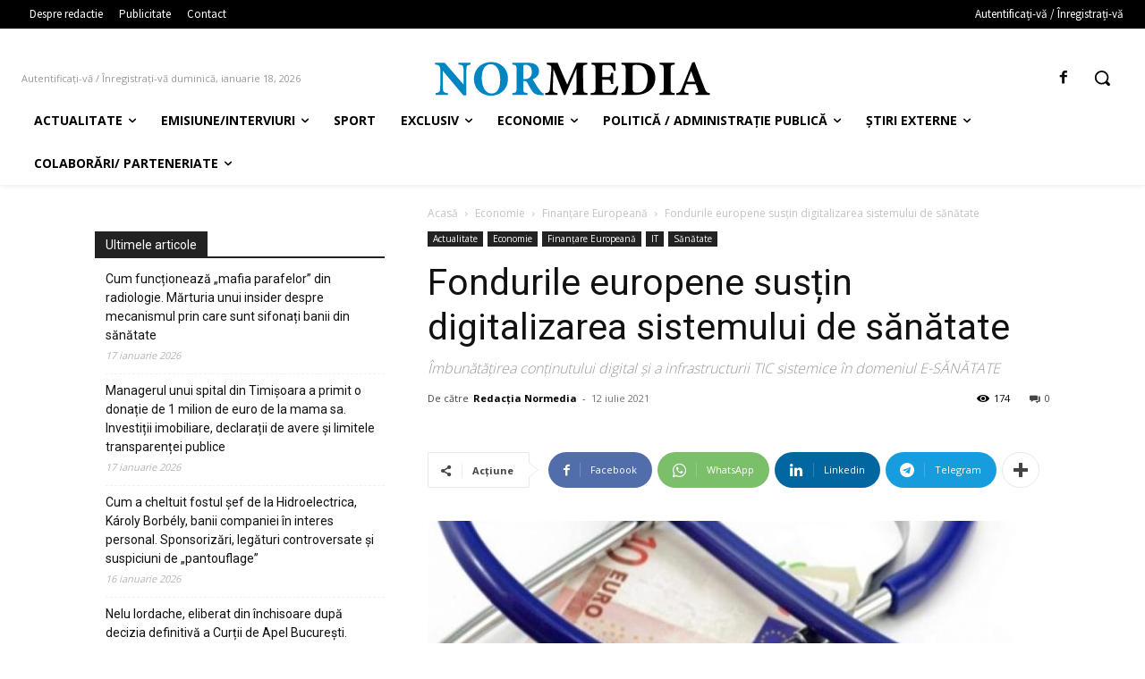

--- FILE ---
content_type: text/html; charset=UTF-8
request_url: https://www.normedia.ro/wp-admin/admin-ajax.php?td_theme_name=Newspaper&v=12.7.3
body_size: -360
content:
{"4813":174}

--- FILE ---
content_type: text/html; charset=utf-8
request_url: https://www.google.com/recaptcha/api2/aframe
body_size: 267
content:
<!DOCTYPE HTML><html><head><meta http-equiv="content-type" content="text/html; charset=UTF-8"></head><body><script nonce="8ZLa_5xHRDfwu4s4EIp2GA">/** Anti-fraud and anti-abuse applications only. See google.com/recaptcha */ try{var clients={'sodar':'https://pagead2.googlesyndication.com/pagead/sodar?'};window.addEventListener("message",function(a){try{if(a.source===window.parent){var b=JSON.parse(a.data);var c=clients[b['id']];if(c){var d=document.createElement('img');d.src=c+b['params']+'&rc='+(localStorage.getItem("rc::a")?sessionStorage.getItem("rc::b"):"");window.document.body.appendChild(d);sessionStorage.setItem("rc::e",parseInt(sessionStorage.getItem("rc::e")||0)+1);localStorage.setItem("rc::h",'1768721644617');}}}catch(b){}});window.parent.postMessage("_grecaptcha_ready", "*");}catch(b){}</script></body></html>